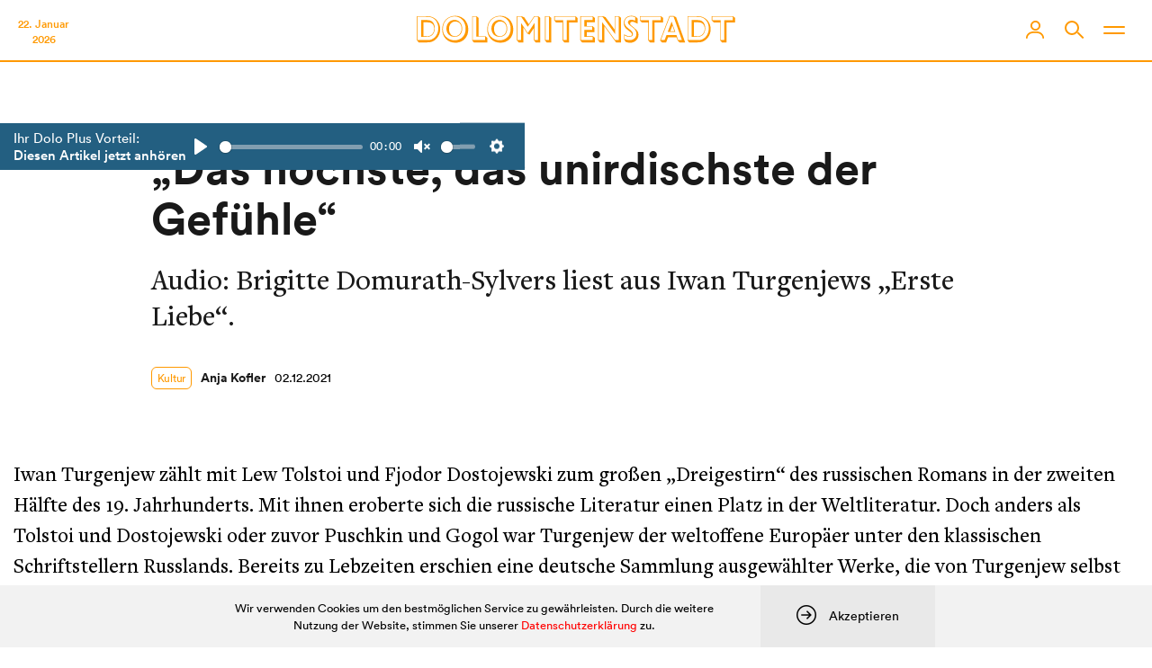

--- FILE ---
content_type: text/html; charset=UTF-8
request_url: https://www.dolomitenstadt.at/2021/12/02/das-hoechste-das-unirdischste-der-gefuehle/
body_size: 84675
content:
<!doctype html>
<html lang="de">
<head>
	<meta charset="utf-8">
	<meta http-equiv="X-UA-Compatible" content="IE=edge">
	<title>„Das höchste, das unirdischste der Gefühle“ | dolomitenstadt</title>
	<meta name="viewport" content="width=device-width,initial-scale=1">

	
	<link rel="stylesheet" href="https://assets.dolomitenstadt.at/wp-content/themes/dolomitenstadt-2021/assets/css/styles.min.css?v=1764616813">
	<script src="https://assets.dolomitenstadt.at/wp-content/themes/dolomitenstadt-2021/assets/js/modernizr.min.js?v=1764616813"></script>


	<meta http-equiv="cleartype" content="on">

	<!-- WebApp Settings -->
	<meta name="apple-mobile-web-app-status-bar-style" content="default">
	<meta name="mobile-web-app-capable" content="yes">
	<meta name="apple-mobile-web-app-capable" content="yes">
	<meta name="format-detection" content="telephone=no">

	<!-- Windows Tiles -->
	<meta name="application-name" content="Dolomitenstadt.at"/>
	<meta name="msapplication-TileColor" content="#ffffff"/>
	<meta name="msapplication-square70x70logo" content="https://assets.dolomitenstadt.at/wp-content/themes/dolomitenstadt-2021/assets/img/windows/windows-tiny.png?v=1764616813"/>
	<meta name="msapplication-square150x150logo" content="https://assets.dolomitenstadt.at/wp-content/themes/dolomitenstadt-2021/assets/img/windows/windows-square.png?v=1764616813"/>
	<meta name="msapplication-wide310x150logo" content="https://assets.dolomitenstadt.at/wp-content/themes/dolomitenstadt-2021/assets/img/windows/windows-wide.png?v=1764616813"/>
	<meta name="msapplication-square310x310logo" content="https://assets.dolomitenstadt.at/wp-content/themes/dolomitenstadt-2021/assets/img/windows/windows-large.png?v=1764616813"/>
	<meta name="msapplication-starturl" content='https://www.dolomitenstadt.at'/>
	<meta name="msapplication-tooltip" content='Dolomitenstadt.at'/>

	<!-- WebApp Icons -->
	<link rel="apple-touch-icon-precomposed" sizes="180x180" 	href="https://assets.dolomitenstadt.at/wp-content/themes/dolomitenstadt-2021/assets/img/apple/apple-touch-icon-180.png?v=1764616813">
	<link rel="apple-touch-icon-precomposed" sizes="152x152" 	href="https://assets.dolomitenstadt.at/wp-content/themes/dolomitenstadt-2021/assets/img/apple/apple-touch-icon-152.png?v=1764616813">
	<link rel="apple-touch-icon-precomposed" sizes="144x144" 	href="https://assets.dolomitenstadt.at/wp-content/themes/dolomitenstadt-2021/assets/img/apple/apple-touch-icon-144.png?v=1764616813">
	<link rel="apple-touch-icon-precomposed" sizes="120x120" 	href="https://assets.dolomitenstadt.at/wp-content/themes/dolomitenstadt-2021/assets/img/apple/apple-touch-icon-120.png?v=1764616813">
	<link rel="apple-touch-icon-precomposed" sizes="114x114" 	href="https://assets.dolomitenstadt.at/wp-content/themes/dolomitenstadt-2021/assets/img/apple/apple-touch-icon-114.png?v=1764616813">
	<link rel="apple-touch-icon-precomposed" sizes="76x76"   	href="https://assets.dolomitenstadt.at/wp-content/themes/dolomitenstadt-2021/assets/img/apple/apple-touch-icon-76.png?v=1764616813">
	<link rel="apple-touch-icon-precomposed" sizes="72x72"   	href="https://assets.dolomitenstadt.at/wp-content/themes/dolomitenstadt-2021/assets/img/apple/apple-touch-icon-72.png?v=1764616813">
	<link rel="apple-touch-icon-precomposed"					href="https://assets.dolomitenstadt.at/wp-content/themes/dolomitenstadt-2021/assets/img/apple/apple-touch-icon-57.png?v=1764616813">

	
	<!-- Open Graph Tags -->
	<meta property="og:image"             	content="https://assets.dolomitenstadt.at/wp-content/uploads/2021/12/iwan-turgenjew-c-martin-hirsch-680x460.jpg" />
	<meta property="og:site_name"         	content="Dolomitenstadt" />
	<meta property="og:locale"          	content="de_DE" />

	<link rel="stylesheet" href="https://use.typekit.net/efp0tqa.css">

	<meta name='robots' content='max-image-preview:large' />
	<style>img:is([sizes="auto" i], [sizes^="auto," i]) { contain-intrinsic-size: 3000px 1500px }</style>
	<link rel='stylesheet' id='editorskit-frontend-css' href='https://www.dolomitenstadt.at/wp-content/plugins/block-options/build/style.build.css?ver=new' type='text/css' media='all' />
<style id='classic-theme-styles-inline-css' type='text/css'>
/*! This file is auto-generated */
.wp-block-button__link{color:#fff;background-color:#32373c;border-radius:9999px;box-shadow:none;text-decoration:none;padding:calc(.667em + 2px) calc(1.333em + 2px);font-size:1.125em}.wp-block-file__button{background:#32373c;color:#fff;text-decoration:none}
</style>
<style id='global-styles-inline-css' type='text/css'>
:root{--wp--preset--aspect-ratio--square: 1;--wp--preset--aspect-ratio--4-3: 4/3;--wp--preset--aspect-ratio--3-4: 3/4;--wp--preset--aspect-ratio--3-2: 3/2;--wp--preset--aspect-ratio--2-3: 2/3;--wp--preset--aspect-ratio--16-9: 16/9;--wp--preset--aspect-ratio--9-16: 9/16;--wp--preset--color--black: #000;--wp--preset--color--cyan-bluish-gray: #abb8c3;--wp--preset--color--white: #fff;--wp--preset--color--pale-pink: #f78da7;--wp--preset--color--vivid-red: #cf2e2e;--wp--preset--color--luminous-vivid-orange: #ff6900;--wp--preset--color--luminous-vivid-amber: #fcb900;--wp--preset--color--light-green-cyan: #7bdcb5;--wp--preset--color--vivid-green-cyan: #00d084;--wp--preset--color--pale-cyan-blue: #8ed1fc;--wp--preset--color--vivid-cyan-blue: #0693e3;--wp--preset--color--vivid-purple: #9b51e0;--wp--preset--color--dolomitenstadt: red;--wp--preset--color--kleine-hexe: red;--wp--preset--color--chronik: #09f;--wp--preset--color--dolo-music: #f90;--wp--preset--color--kultur-szene: #f90;--wp--preset--color--lifestyle: #f90;--wp--preset--color--kunst: #f90;--wp--preset--color--sport: #0c3;--wp--preset--color--mein-job: #639;--wp--preset--color--politik-wirtschaft: #639;--wp--preset--color--wirtschaft: #639;--wp--preset--color--cityguide: #069;--wp--preset--color--lienz-entdecken: #f90;--wp--preset--color--meisterwerke: #f90;--wp--preset--color--stellenanzeigen: #828282;--wp--preset--color--todesanzeigen: #1f1f1f;--wp--preset--color--podcast: #ed8c61;--wp--preset--color--podcaster: #ed8c61;--wp--preset--color--umwelt: #0a8c38;--wp--preset--color--dolo-plus: #235f81;--wp--preset--color--profil: #235f81;--wp--preset--color--profil-sec: #40d9b6;--wp--preset--color--profil-light: #e9fffa;--wp--preset--color--profil-dark: #234c62;--wp--preset--color--yellow: #feea38;--wp--preset--color--salmon: #ed8c61;--wp--preset--color--iseljahr-2025: #09f;--wp--preset--gradient--vivid-cyan-blue-to-vivid-purple: linear-gradient(135deg,rgba(6,147,227,1) 0%,rgb(155,81,224) 100%);--wp--preset--gradient--light-green-cyan-to-vivid-green-cyan: linear-gradient(135deg,rgb(122,220,180) 0%,rgb(0,208,130) 100%);--wp--preset--gradient--luminous-vivid-amber-to-luminous-vivid-orange: linear-gradient(135deg,rgba(252,185,0,1) 0%,rgba(255,105,0,1) 100%);--wp--preset--gradient--luminous-vivid-orange-to-vivid-red: linear-gradient(135deg,rgba(255,105,0,1) 0%,rgb(207,46,46) 100%);--wp--preset--gradient--very-light-gray-to-cyan-bluish-gray: linear-gradient(135deg,rgb(238,238,238) 0%,rgb(169,184,195) 100%);--wp--preset--gradient--cool-to-warm-spectrum: linear-gradient(135deg,rgb(74,234,220) 0%,rgb(151,120,209) 20%,rgb(207,42,186) 40%,rgb(238,44,130) 60%,rgb(251,105,98) 80%,rgb(254,248,76) 100%);--wp--preset--gradient--blush-light-purple: linear-gradient(135deg,rgb(255,206,236) 0%,rgb(152,150,240) 100%);--wp--preset--gradient--blush-bordeaux: linear-gradient(135deg,rgb(254,205,165) 0%,rgb(254,45,45) 50%,rgb(107,0,62) 100%);--wp--preset--gradient--luminous-dusk: linear-gradient(135deg,rgb(255,203,112) 0%,rgb(199,81,192) 50%,rgb(65,88,208) 100%);--wp--preset--gradient--pale-ocean: linear-gradient(135deg,rgb(255,245,203) 0%,rgb(182,227,212) 50%,rgb(51,167,181) 100%);--wp--preset--gradient--electric-grass: linear-gradient(135deg,rgb(202,248,128) 0%,rgb(113,206,126) 100%);--wp--preset--gradient--midnight: linear-gradient(135deg,rgb(2,3,129) 0%,rgb(40,116,252) 100%);--wp--preset--font-size--small: 13px;--wp--preset--font-size--medium: 20px;--wp--preset--font-size--large: 36px;--wp--preset--font-size--x-large: 42px;--wp--preset--spacing--20: 0.44rem;--wp--preset--spacing--30: 0.67rem;--wp--preset--spacing--40: 1rem;--wp--preset--spacing--50: 1.5rem;--wp--preset--spacing--60: 2.25rem;--wp--preset--spacing--70: 3.38rem;--wp--preset--spacing--80: 5.06rem;--wp--preset--shadow--natural: 6px 6px 9px rgba(0, 0, 0, 0.2);--wp--preset--shadow--deep: 12px 12px 50px rgba(0, 0, 0, 0.4);--wp--preset--shadow--sharp: 6px 6px 0px rgba(0, 0, 0, 0.2);--wp--preset--shadow--outlined: 6px 6px 0px -3px rgba(255, 255, 255, 1), 6px 6px rgba(0, 0, 0, 1);--wp--preset--shadow--crisp: 6px 6px 0px rgba(0, 0, 0, 1);}:where(.is-layout-flex){gap: 0.5em;}:where(.is-layout-grid){gap: 0.5em;}body .is-layout-flex{display: flex;}.is-layout-flex{flex-wrap: wrap;align-items: center;}.is-layout-flex > :is(*, div){margin: 0;}body .is-layout-grid{display: grid;}.is-layout-grid > :is(*, div){margin: 0;}:where(.wp-block-columns.is-layout-flex){gap: 2em;}:where(.wp-block-columns.is-layout-grid){gap: 2em;}:where(.wp-block-post-template.is-layout-flex){gap: 1.25em;}:where(.wp-block-post-template.is-layout-grid){gap: 1.25em;}.has-black-color{color: var(--wp--preset--color--black) !important;}.has-cyan-bluish-gray-color{color: var(--wp--preset--color--cyan-bluish-gray) !important;}.has-white-color{color: var(--wp--preset--color--white) !important;}.has-pale-pink-color{color: var(--wp--preset--color--pale-pink) !important;}.has-vivid-red-color{color: var(--wp--preset--color--vivid-red) !important;}.has-luminous-vivid-orange-color{color: var(--wp--preset--color--luminous-vivid-orange) !important;}.has-luminous-vivid-amber-color{color: var(--wp--preset--color--luminous-vivid-amber) !important;}.has-light-green-cyan-color{color: var(--wp--preset--color--light-green-cyan) !important;}.has-vivid-green-cyan-color{color: var(--wp--preset--color--vivid-green-cyan) !important;}.has-pale-cyan-blue-color{color: var(--wp--preset--color--pale-cyan-blue) !important;}.has-vivid-cyan-blue-color{color: var(--wp--preset--color--vivid-cyan-blue) !important;}.has-vivid-purple-color{color: var(--wp--preset--color--vivid-purple) !important;}.has-black-background-color{background-color: var(--wp--preset--color--black) !important;}.has-cyan-bluish-gray-background-color{background-color: var(--wp--preset--color--cyan-bluish-gray) !important;}.has-white-background-color{background-color: var(--wp--preset--color--white) !important;}.has-pale-pink-background-color{background-color: var(--wp--preset--color--pale-pink) !important;}.has-vivid-red-background-color{background-color: var(--wp--preset--color--vivid-red) !important;}.has-luminous-vivid-orange-background-color{background-color: var(--wp--preset--color--luminous-vivid-orange) !important;}.has-luminous-vivid-amber-background-color{background-color: var(--wp--preset--color--luminous-vivid-amber) !important;}.has-light-green-cyan-background-color{background-color: var(--wp--preset--color--light-green-cyan) !important;}.has-vivid-green-cyan-background-color{background-color: var(--wp--preset--color--vivid-green-cyan) !important;}.has-pale-cyan-blue-background-color{background-color: var(--wp--preset--color--pale-cyan-blue) !important;}.has-vivid-cyan-blue-background-color{background-color: var(--wp--preset--color--vivid-cyan-blue) !important;}.has-vivid-purple-background-color{background-color: var(--wp--preset--color--vivid-purple) !important;}.has-black-border-color{border-color: var(--wp--preset--color--black) !important;}.has-cyan-bluish-gray-border-color{border-color: var(--wp--preset--color--cyan-bluish-gray) !important;}.has-white-border-color{border-color: var(--wp--preset--color--white) !important;}.has-pale-pink-border-color{border-color: var(--wp--preset--color--pale-pink) !important;}.has-vivid-red-border-color{border-color: var(--wp--preset--color--vivid-red) !important;}.has-luminous-vivid-orange-border-color{border-color: var(--wp--preset--color--luminous-vivid-orange) !important;}.has-luminous-vivid-amber-border-color{border-color: var(--wp--preset--color--luminous-vivid-amber) !important;}.has-light-green-cyan-border-color{border-color: var(--wp--preset--color--light-green-cyan) !important;}.has-vivid-green-cyan-border-color{border-color: var(--wp--preset--color--vivid-green-cyan) !important;}.has-pale-cyan-blue-border-color{border-color: var(--wp--preset--color--pale-cyan-blue) !important;}.has-vivid-cyan-blue-border-color{border-color: var(--wp--preset--color--vivid-cyan-blue) !important;}.has-vivid-purple-border-color{border-color: var(--wp--preset--color--vivid-purple) !important;}.has-vivid-cyan-blue-to-vivid-purple-gradient-background{background: var(--wp--preset--gradient--vivid-cyan-blue-to-vivid-purple) !important;}.has-light-green-cyan-to-vivid-green-cyan-gradient-background{background: var(--wp--preset--gradient--light-green-cyan-to-vivid-green-cyan) !important;}.has-luminous-vivid-amber-to-luminous-vivid-orange-gradient-background{background: var(--wp--preset--gradient--luminous-vivid-amber-to-luminous-vivid-orange) !important;}.has-luminous-vivid-orange-to-vivid-red-gradient-background{background: var(--wp--preset--gradient--luminous-vivid-orange-to-vivid-red) !important;}.has-very-light-gray-to-cyan-bluish-gray-gradient-background{background: var(--wp--preset--gradient--very-light-gray-to-cyan-bluish-gray) !important;}.has-cool-to-warm-spectrum-gradient-background{background: var(--wp--preset--gradient--cool-to-warm-spectrum) !important;}.has-blush-light-purple-gradient-background{background: var(--wp--preset--gradient--blush-light-purple) !important;}.has-blush-bordeaux-gradient-background{background: var(--wp--preset--gradient--blush-bordeaux) !important;}.has-luminous-dusk-gradient-background{background: var(--wp--preset--gradient--luminous-dusk) !important;}.has-pale-ocean-gradient-background{background: var(--wp--preset--gradient--pale-ocean) !important;}.has-electric-grass-gradient-background{background: var(--wp--preset--gradient--electric-grass) !important;}.has-midnight-gradient-background{background: var(--wp--preset--gradient--midnight) !important;}.has-small-font-size{font-size: var(--wp--preset--font-size--small) !important;}.has-medium-font-size{font-size: var(--wp--preset--font-size--medium) !important;}.has-large-font-size{font-size: var(--wp--preset--font-size--large) !important;}.has-x-large-font-size{font-size: var(--wp--preset--font-size--x-large) !important;}
:where(.wp-block-post-template.is-layout-flex){gap: 1.25em;}:where(.wp-block-post-template.is-layout-grid){gap: 1.25em;}
:where(.wp-block-columns.is-layout-flex){gap: 2em;}:where(.wp-block-columns.is-layout-grid){gap: 2em;}
:root :where(.wp-block-pullquote){font-size: 1.5em;line-height: 1.6;}
</style>
		<link rel="preconnect" href="//www.googletagmanager.com/">
		<link rel="preconnect" href="//s3.amazonaws.com/">
		<link rel="preconnect" href="//play.ht/">
		<link rel="preconnect" href="//static.play.ht/">
		<link rel="preconnect" href="//a.play.ht/">
		<link rel="preconnect" href="//media.play.ht/">
		<link rel="dns-prefetch" href="//www.googletagmanager.com/">
		<link rel="dns-prefetch" href="//s3.amazonaws.com/">
		<link rel="dns-prefetch" href="//play.ht/">
		<link rel="dns-prefetch" href="//static.play.ht/">
		<link rel="dns-prefetch" href="//a.play.ht/">
		<link rel="dns-prefetch" href="//media.play.ht/">
		<!-- SEO meta tags powered by SmartCrawl https://wpmudev.com/project/smartcrawl-wordpress-seo/ -->
<meta name="description" content="Audio: Brigitte Domurath-Sylvers liest aus Iwan Turgenjews „Erste Liebe“.Iwan Turgenjew zählt mit Lew Tolstoi und Fjodor Dostojewski zum großen „Dreigestirn ..." />
<script type="application/ld+json">{"@context":"https:\/\/schema.org","@graph":[{"@type":"Organization","@id":"https:\/\/www.dolomitenstadt.at\/#schema-publishing-organization","url":"https:\/\/www.dolomitenstadt.at","name":"dolomitenstadt"},{"@type":"WebSite","@id":"https:\/\/www.dolomitenstadt.at\/#schema-website","url":"https:\/\/www.dolomitenstadt.at","name":"dolomitenstadt","encoding":"UTF-8","potentialAction":{"@type":"SearchAction","target":"https:\/\/www.dolomitenstadt.at\/search\/{search_term_string}\/","query-input":"required name=search_term_string"}},{"@type":"BreadcrumbList","@id":"https:\/\/www.dolomitenstadt.at\/2021\/12\/02\/das-hoechste-das-unirdischste-der-gefuehle?page&year=2021&monthnum=12&day=02&name=das-hoechste-das-unirdischste-der-gefuehle\/#breadcrumb","itemListElement":[{"@type":"ListItem","position":1,"name":"Home","item":"https:\/\/www.dolomitenstadt.at"},{"@type":"ListItem","position":2,"name":"Kultur","item":"https:\/\/www.dolomitenstadt.at\/category\/kultur-szene\/"},{"@type":"ListItem","position":3,"name":"\u201eDas h\u00f6chste, das unirdischste der Gef\u00fchle\u201c"}]},{"@type":"Person","@id":"https:\/\/www.dolomitenstadt.at\/author\/anja-kofler\/#schema-author","name":"Anja Kofler","url":"https:\/\/www.dolomitenstadt.at\/author\/anja-kofler\/","description":"Anja Kofler leitet die Lienzer Stadtb\u00fccherei und arbeitet als freie Journalistin f\u00fcr dolomitenstadt.at. Zu unserem Podcast steuert sie regelm\u00e4\u00dfig unterhaltsame Interviews und Audiobeitr\u00e4ge \u00fcber die Abenteuerlust und das Lesen bei."},{"@type":"WebPage","@id":"https:\/\/www.dolomitenstadt.at\/2021\/12\/02\/das-hoechste-das-unirdischste-der-gefuehle\/#schema-webpage","isPartOf":{"@id":"https:\/\/www.dolomitenstadt.at\/#schema-website"},"publisher":{"@id":"https:\/\/www.dolomitenstadt.at\/#schema-publishing-organization"},"url":"https:\/\/www.dolomitenstadt.at\/2021\/12\/02\/das-hoechste-das-unirdischste-der-gefuehle\/","hasPart":[{"@type":"SiteNavigationElement","@id":"https:\/\/www.dolomitenstadt.at\/2021\/12\/02\/das-hoechste-das-unirdischste-der-gefuehle\/#schema-nav-element-48163","name":"","url":"https:\/\/www.dolomitenstadt.at\/category\/chronik\/"},{"@type":"SiteNavigationElement","@id":"https:\/\/www.dolomitenstadt.at\/2021\/12\/02\/das-hoechste-das-unirdischste-der-gefuehle\/#schema-nav-element-48166","name":"","url":"https:\/\/www.dolomitenstadt.at\/category\/politik-wirtschaft\/"},{"@type":"SiteNavigationElement","@id":"https:\/\/www.dolomitenstadt.at\/2021\/12\/02\/das-hoechste-das-unirdischste-der-gefuehle\/#schema-nav-element-48162","name":"","url":"https:\/\/www.dolomitenstadt.at\/category\/kultur-szene\/"},{"@type":"SiteNavigationElement","@id":"https:\/\/www.dolomitenstadt.at\/2021\/12\/02\/das-hoechste-das-unirdischste-der-gefuehle\/#schema-nav-element-48165","name":"","url":"https:\/\/www.dolomitenstadt.at\/category\/sport\/"},{"@type":"SiteNavigationElement","@id":"https:\/\/www.dolomitenstadt.at\/2021\/12\/02\/das-hoechste-das-unirdischste-der-gefuehle\/#schema-nav-element-98506","name":"Veranstaltungen","url":"https:\/\/www.dolomitenstadt.at\/veranstaltungen"},{"@type":"SiteNavigationElement","@id":"https:\/\/www.dolomitenstadt.at\/2021\/12\/02\/das-hoechste-das-unirdischste-der-gefuehle\/#schema-nav-element-98504","name":"Verstorbene","url":"https:\/\/www.dolomitenstadt.at\/todesanzeigen"}]},{"@type":"NewsArticle","mainEntityOfPage":{"@id":"https:\/\/www.dolomitenstadt.at\/2021\/12\/02\/das-hoechste-das-unirdischste-der-gefuehle\/#schema-webpage"},"author":{"@id":"https:\/\/www.dolomitenstadt.at\/author\/anja-kofler\/#schema-author"},"publisher":{"@id":"https:\/\/www.dolomitenstadt.at\/#schema-publishing-organization"},"dateModified":"2021-12-09T14:53:17","datePublished":"2021-12-02T18:21:13","headline":"\u201eDas h\u00f6chste, das unirdischste der Gef\u00fchle\u201c | dolomitenstadt","description":"Audio: Brigitte Domurath-Sylvers liest aus\u00a0Iwan Turgenjews \u201eErste Liebe\u201c.Iwan Turgenjew z\u00e4hlt mit Lew Tolstoi und Fjodor Dostojewski zum gro\u00dfen \u201eDreigestirn ...","name":"\u201eDas h\u00f6chste, das unirdischste der Gef\u00fchle\u201c"}]}</script>
<meta property="og:type" content="article" />
<meta property="og:url" content="https://www.dolomitenstadt.at/2021/12/02/das-hoechste-das-unirdischste-der-gefuehle/" />
<meta property="og:title" content="„Das höchste, das unirdischste der Gefühle“ | dolomitenstadt" />
<meta property="og:description" content="Audio: Brigitte Domurath-Sylvers liest aus Iwan Turgenjews „Erste Liebe“.Iwan Turgenjew zählt mit Lew Tolstoi und Fjodor Dostojewski zum großen „Dreigestirn ..." />
<meta property="og:image" content="https://assets.dolomitenstadt.at/wp-content/uploads/2021/12/iwan-turgenjew-c-martin-hirsch.jpg" />
<meta property="og:image:width" content="1400" />
<meta property="og:image:height" content="935" />
<meta property="article:published_time" content="2021-12-02T18:21:13" />
<meta property="article:author" content="Anja Kofler" />
<meta name="twitter:card" content="summary_large_image" />
<meta name="twitter:title" content="„Das höchste, das unirdischste der Gefühle“ | dolomitenstadt" />
<meta name="twitter:description" content="Audio: Brigitte Domurath-Sylvers liest aus Iwan Turgenjews „Erste Liebe“.Iwan Turgenjew zählt mit Lew Tolstoi und Fjodor Dostojewski zum großen „Dreigestirn ..." />
<meta name="twitter:image" content="https://assets.dolomitenstadt.at/wp-content/uploads/2021/12/iwan-turgenjew-c-martin-hirsch.jpg" />
<!-- /SEO -->

	
	<meta name="google-adsense-account" content="ca-pub-9142516361043799">
	<script async="async" src='https://www.googletagservices.com/tag/js/gpt.js'></script>
	<script async src="https://pagead2.googlesyndication.com/pagead/js/adsbygoogle.js?client=ca-pub-9142516361043799" crossorigin="anonymous"></script>

</head>
<body class="post-template-default single single-post postid-479315 single-format-standard">

					
			<!-- Google tag (gtag.js) -->
			<script async src="https://www.googletagmanager.com/gtag/js?id=G-YH8J3SR070&aip=1"></script>
			<script>
				window.dataLayer = window.dataLayer || [];
				function gtag(){dataLayer.push(arguments);}
				gtag('js', new Date());

				gtag('config', 'G-YH8J3SR070', { 'anonymize_ip': true });
			</script>

			
	

<div class="header_container navigation navigation--kultur-szene grid-12 no-gutter">

	<div class="nav_bar">

		<div class="nav_bar__left">

			<div class="navigation__date">
    22. Januar    <br>
    2026</div>
		</div>

		<div class="nav_bar__center">

			<div class="navigation__logo clearfix">
				<a href="https://www.dolomitenstadt.at" class="header--logo">
					<div class="dolo-icon icon-dolomitenstadt"><svg width="410" height="36" viewBox="0 0 410 36" fill="none" xmlns="http://www.w3.org/2000/svg">
<path d="M5.61165 6.2H12.2717C15.0167 6.2 16.2767 6.515 16.8167 6.65C21.9917 7.955 23.2517 13.58 23.2517 16.73C23.2517 21.365 21.2717 24.425 19.5167 25.865C17.5817 27.485 15.4667 27.755 11.7767 27.755H5.61165V6.2ZM13.3517 9.125H8.53665V26.99H11.7767C12.7217 26.99 15.9617 27.125 17.9867 25.955C19.2917 25.19 22.4867 22.535 22.4867 17.18C22.4867 15.155 21.8567 11.78 18.9767 10.16C17.3567 9.26 15.7817 9.125 13.3517 9.125ZM0.346654 1.115H11.3717C15.3317 1.115 17.1767 1.43 18.5717 1.835C24.7367 3.635 30.1817 9.485 30.1817 17.945C30.1817 26 25.3217 31.58 20.4167 33.785C18.8867 34.46 16.9067 35 13.0817 35H2.50665L0.346654 32.435V1.115ZM11.5967 1.88H1.11165V32.075H12.4517C16.2317 32.075 17.6267 31.805 19.3817 31.04C25.4117 28.43 27.7517 22.04 27.7517 16.64C27.7517 10.205 24.3317 4.445 18.6617 2.69C16.8617 2.15 14.3867 1.88 11.5967 1.88ZM38.1922 17.135C38.1922 9.845 43.6822 5.93 48.5872 5.93C53.5372 5.93 58.5322 10.07 58.5322 17.135C58.5322 23.165 55.0672 27.8 48.7222 27.8C42.1972 27.8 38.1922 23.165 38.1922 17.135ZM41.5672 17.495C41.5672 25.46 46.7422 27.035 49.2172 27.035C52.9522 27.035 57.6772 23.93 57.6772 17.36C57.6772 10.655 53.4922 8.09 49.8022 8.09C46.4272 8.09 41.5672 10.16 41.5672 17.495ZM32.7922 18.215C32.7922 7.1 40.4422 0.664999 49.4872 0.664999C58.6672 0.664999 66.3172 7.325 66.3172 18.395C66.3172 28.61 59.3422 35.45 49.7122 35.45C39.6772 35.45 32.7922 27.98 32.7922 18.215ZM33.6472 17.585C33.6472 21.275 34.4122 24.38 37.4272 27.53C40.6672 30.905 44.8522 32.345 48.7672 32.345C55.3372 32.345 62.9422 27.935 62.9422 17.315C62.9422 7.73 56.2822 1.43 48.6772 1.43C41.9722 1.43 33.6472 6.695 33.6472 17.585ZM71.3476 1.115H76.8376L79.4926 3.275V26.855H88.2226L90.8326 29.105V35H73.4176L71.3476 32.39V1.115ZM76.5676 1.88H72.1126V32.075H87.9076V27.62H76.5676V1.88ZM96.1318 17.135C96.1318 9.845 101.622 5.93 106.527 5.93C111.477 5.93 116.472 10.07 116.472 17.135C116.472 23.165 113.007 27.8 106.662 27.8C100.137 27.8 96.1318 23.165 96.1318 17.135ZM99.5068 17.495C99.5068 25.46 104.682 27.035 107.157 27.035C110.892 27.035 115.617 23.93 115.617 17.36C115.617 10.655 111.432 8.09 107.742 8.09C104.367 8.09 99.5068 10.16 99.5068 17.495ZM90.7318 18.215C90.7318 7.1 98.3818 0.664999 107.427 0.664999C116.607 0.664999 124.257 7.325 124.257 18.395C124.257 28.61 117.282 35.45 107.652 35.45C97.6168 35.45 90.7318 27.98 90.7318 18.215ZM91.5868 17.585C91.5868 21.275 92.3518 24.38 95.3668 27.53C98.6068 30.905 102.792 32.345 106.707 32.345C113.277 32.345 120.882 27.935 120.882 17.315C120.882 7.73 114.222 1.43 106.617 1.43C99.9118 1.43 91.5868 6.695 91.5868 17.585ZM128.972 1.115H134.417L138.377 2.555L144.272 11.51L151.202 1.115H156.287L159.032 3.365V35H153.002L150.887 32.39V16.28L145.127 25.01L142.562 23.795L137.117 15.515V35H131.177L128.972 32.39V1.115ZM134.417 1.79H129.737V32.075H134.192V9.755L142.922 22.94L151.652 9.89V32.075H156.107V1.79H151.607L142.922 14.795L134.417 1.79ZM165.007 1.115H170.497L173.107 3.32V35H167.122L165.007 32.39V1.115ZM170.182 1.88H165.772V32.075H170.182V1.88ZM176.933 1.115H204.293L206.993 3.455V9.215H195.968V35H189.983L187.733 32.39V9.215H179.363L176.933 6.65V1.115ZM204.068 1.88H177.698V6.29H188.498V32.075H193.043V6.29H204.068V1.88ZM210.594 1.115H226.434L229.224 3.365V9.125H218.829V13.895H226.074L228.684 16.1V21.905H218.829V26.99H226.839L229.404 29.195V35H212.709L210.594 32.39V1.115ZM226.299 1.88H211.359V32.075H226.479V27.755H215.814V18.98H225.759V14.66H215.814V6.2H226.299V1.88ZM233.343 1.115H239.688L243.108 2.465L254.718 18.485V1.115H260.388L262.953 3.23V35H256.518L241.578 14.21V35H235.683L233.343 32.3V1.115ZM239.058 1.835H234.108V32.075H238.608V8.855L255.483 32.075H259.983V1.835H255.483V24.425L239.058 1.835ZM284.228 4.04V10.835C283.688 10.61 283.328 10.43 279.908 8.855C279.098 8.495 278.288 8.405 277.703 8.405C276.443 8.405 274.643 8.9 274.643 10.745C274.643 12.05 275.633 12.635 278.423 15.02C283.328 19.25 285.443 20.87 285.443 25.28C285.443 30.905 280.898 35.45 274.958 35.45C272.393 35.45 270.503 34.91 268.928 34.46L266.858 31.04V24.425C268.028 25.19 270.683 27.035 273.878 27.035C276.083 27.035 277.118 26 277.118 24.74C277.118 23.12 275.318 21.815 273.383 20.33C268.613 16.685 266.588 14.885 266.588 9.755C266.588 4.4 270.458 0.664999 276.083 0.664999C277.343 0.664999 279.503 0.889999 281.753 1.835L284.228 4.04ZM281.258 7.055V2.51C280.178 2.105 278.513 1.43 276.128 1.43C271.268 1.43 267.578 4.445 267.578 9.08C267.578 11.87 268.703 14.075 273.383 17.675C275.723 19.475 278.288 21.455 278.288 24.335C278.288 25.28 277.793 27.8 273.833 27.8C270.953 27.8 269.018 26.765 267.623 25.955V30.59C268.748 31.085 271.178 32.075 274.238 32.075C279.413 32.075 282.788 28.34 282.788 23.975C282.788 20.06 280.403 17.585 277.478 15.335C273.383 12.185 271.853 11.015 271.853 9.035C271.853 7.82 273.023 5.75 276.083 5.75C278.378 5.75 280.223 6.56 281.258 7.055ZM287.143 1.115H314.503L317.203 3.455V9.215H306.178V35H300.193L297.943 32.39V9.215H289.573L287.143 6.65V1.115ZM314.278 1.88H287.908V6.29H298.708V32.075H303.253V6.29H314.278V1.88ZM328.126 8.225L332.806 21.455H323.041L328.126 8.225ZM331.681 20.69L329.116 13.265L326.371 20.69H331.681ZM325.246 0.889999H330.826L333.886 2.465L345.496 35H338.386L336.046 32.93L334.426 28.43H323.491L321.061 35H315.751L313.231 32.48L325.246 0.889999ZM330.601 1.655H325.786L314.221 32.075H319.036L321.466 25.64H334.336L336.541 32.075H341.311L330.601 1.655ZM353.777 6.2H360.437C363.182 6.2 364.442 6.515 364.982 6.65C370.157 7.955 371.417 13.58 371.417 16.73C371.417 21.365 369.437 24.425 367.682 25.865C365.747 27.485 363.632 27.755 359.942 27.755H353.777V6.2ZM361.517 9.125H356.702V26.99H359.942C360.887 26.99 364.127 27.125 366.152 25.955C367.457 25.19 370.652 22.535 370.652 17.18C370.652 15.155 370.022 11.78 367.142 10.16C365.522 9.26 363.947 9.125 361.517 9.125ZM348.512 1.115H359.537C363.497 1.115 365.342 1.43 366.737 1.835C372.902 3.635 378.347 9.485 378.347 17.945C378.347 26 373.487 31.58 368.582 33.785C367.052 34.46 365.072 35 361.247 35H350.672L348.512 32.435V1.115ZM359.762 1.88H349.277V32.075H360.617C364.397 32.075 365.792 31.805 367.547 31.04C373.577 28.43 375.917 22.04 375.917 16.64C375.917 10.205 372.497 4.445 366.827 2.69C365.027 2.15 362.552 1.88 359.762 1.88ZM379.787 1.115H407.147L409.847 3.455V9.215H398.822V35H392.837L390.587 32.39V9.215H382.217L379.787 6.65V1.115ZM406.922 1.88H380.552V6.29H391.352V32.075H395.897V6.29H406.922V1.88Z" fill="red"/>
</svg>
</div>				</a>
			</div>

		</div>

		<div class="nav_bar__right">

			<div class="navigation__profile">
				<a href="https://www.dolomitenstadt.at/profil/" class="nav_trigger" id="navigation__profile__trigger">
					<div class="user-status-avatar"></div>
					<div class="dolo-icon icon-user"><svg width="20" height="20" viewBox="0 0 20 20" fill="none" xmlns="http://www.w3.org/2000/svg">
<path fill-rule="evenodd" clip-rule="evenodd" d="M10.5 1.83333C12.5167 1.83333 14.1667 3.48333 14.1667 5.5C14.1667 7.51667 12.5167 9.16667 10.5 9.16667C8.48333 9.16667 6.83333 7.51667 6.83333 5.5C6.83333 3.48333 8.48333 1.83333 10.5 1.83333ZM10.5 11C13.5479 11 16 8.54792 16 5.5C16 2.45208 13.5479 0 10.5 0C7.45208 0 5 2.45208 5 5.5C5 8.54792 7.45208 11 10.5 11Z" fill="#828282"/>
<path fill-rule="evenodd" clip-rule="evenodd" d="M11.8222 12H8.17778C3.66667 12 0 15.1771 0 19.0857C0 19.5886 0.4 20 0.888889 20C1.37778 20 1.77778 19.5886 1.77778 19.0857C1.77778 16.1829 4.64444 13.8286 8.17778 13.8286H11.8222C15.3553 13.8286 18.2222 16.1829 18.2222 19.0857C18.2222 19.5886 18.6222 20 19.1111 20C19.6 20 20 19.5886 20 19.0857C20 15.1771 16.3333 12 11.8222 12Z" fill="#828282"/>
</svg></div>					<div class="dolo-icon icon-close"><svg width="19" height="19" viewBox="0 0 19 19" fill="none" xmlns="http://www.w3.org/2000/svg">
<path d="M17.4283 1.57166L1.57139 17.4285" stroke="#FF0000" stroke-width="2" stroke-linecap="round" stroke-linejoin="round"/>
<path d="M1.57142 1.57162L17.4283 17.4285" stroke="#FF0000" stroke-width="2" stroke-linecap="round" stroke-linejoin="round"/>
</svg>
</div>				</a>
			</div>

			<div class="navigation__search">
				<div class="search-button nav_trigger" id="navigation__search__trigger">
					<div class="search-icon">
					</div>
				</div>
			</div>

			<div class="navigation__subnav">
				<div class="burger_btn nav_trigger">
					<div class="icon not-active">
						<span></span>
						<span></span>
						<span></span>
					</div>
				</div>
			</div>

		</div>

	</div><!-- end nav-bar -->



	<div class="grid-12 no-gutter navigation subnav__expand">
		<div class="module__row module__row--canvas">

			<div class="navigation__content grid-12 no-gutter">

				<div class="navigation__col grid-3 grid-mobile-12">

					<div class="title">&nbsp;</div>
					<div class="main_menu"><ul id="menu-news-menu" class="menu"><li id="menu-item-593215" class="menu-item menu-item-type-post_type menu-item-object-page menu-item-home menu-item-has-children menu-item-593215"><a href="https://www.dolomitenstadt.at/">News</a>
<ul class="sub-menu">
	<li id="menu-item-593217" class="menu-item menu-item-type-taxonomy menu-item-object-category menu-item-593217"><a href="https://www.dolomitenstadt.at/category/chronik/">Chronik</a></li>
	<li id="menu-item-593218" class="menu-item menu-item-type-taxonomy menu-item-object-category menu-item-593218"><a href="https://www.dolomitenstadt.at/category/politik-wirtschaft/">Politik</a></li>
	<li id="menu-item-593590" class="menu-item menu-item-type-taxonomy menu-item-object-category menu-item-593590"><a href="https://www.dolomitenstadt.at/category/wirtschaft/">Wirtschaft</a></li>
	<li id="menu-item-593220" class="menu-item menu-item-type-taxonomy menu-item-object-category current-post-ancestor current-menu-parent current-post-parent menu-item-593220"><a href="https://www.dolomitenstadt.at/category/kultur-szene/">Kultur</a></li>
	<li id="menu-item-927440" class="menu-item menu-item-type-taxonomy menu-item-object-category menu-item-927440"><a href="https://www.dolomitenstadt.at/category/kunst/">Kunst</a></li>
	<li id="menu-item-593589" class="menu-item menu-item-type-taxonomy menu-item-object-category menu-item-593589"><a href="https://www.dolomitenstadt.at/category/lifestyle/">Lifestyle</a></li>
	<li id="menu-item-762700" class="menu-item menu-item-type-taxonomy menu-item-object-category menu-item-762700"><a href="https://www.dolomitenstadt.at/category/das-macht-schule/">Das macht Schule</a></li>
	<li id="menu-item-593219" class="menu-item menu-item-type-taxonomy menu-item-object-category menu-item-593219"><a href="https://www.dolomitenstadt.at/category/sport/">Sport</a></li>
	<li id="menu-item-593233" class="menu-item menu-item-type-taxonomy menu-item-object-category menu-item-593233"><a href="https://www.dolomitenstadt.at/category/umwelt/">Umwelt</a></li>
	<li id="menu-item-927439" class="menu-item menu-item-type-taxonomy menu-item-object-category menu-item-927439"><a href="https://www.dolomitenstadt.at/category/science/">Science</a></li>
</ul>
</li>
<li id="menu-item-593223" class="menu-item menu-item-type-custom menu-item-object-custom menu-item-has-children menu-item-593223"><a href="#">Serien &#038; Podcasts</a>
<ul class="sub-menu">
	<li id="menu-item-593227" class="menu-item menu-item-type-taxonomy menu-item-object-category menu-item-593227"><a href="https://www.dolomitenstadt.at/category/podcast/">Dolomitenstadt Podcast</a></li>
	<li id="menu-item-593269" class="menu-item menu-item-type-taxonomy menu-item-object-category menu-item-593269"><a href="https://www.dolomitenstadt.at/category/rudis-randnotiz/">Rudis Randnotiz</a></li>
	<li id="menu-item-844223" class="menu-item menu-item-type-taxonomy menu-item-object-category menu-item-844223"><a href="https://www.dolomitenstadt.at/category/sportlerherz/">Sportlerherz</a></li>
	<li id="menu-item-856847" class="menu-item menu-item-type-taxonomy menu-item-object-category menu-item-856847"><a href="https://www.dolomitenstadt.at/category/jetzt-werds-guat/">Jetzt werd&#8217;s guat</a></li>
	<li id="menu-item-844222" class="menu-item menu-item-type-taxonomy menu-item-object-category menu-item-844222"><a href="https://www.dolomitenstadt.at/category/heimweh-2-0/">Heimweh 2.0</a></li>
	<li id="menu-item-868514" class="menu-item menu-item-type-taxonomy menu-item-object-category menu-item-868514"><a href="https://www.dolomitenstadt.at/category/reden-hilft/">Reden hilft!</a></li>
	<li id="menu-item-868515" class="menu-item menu-item-type-taxonomy menu-item-object-category menu-item-868515"><a href="https://www.dolomitenstadt.at/category/dolo-music/">Dolo Music</a></li>
	<li id="menu-item-634098" class="menu-item menu-item-type-taxonomy menu-item-object-category menu-item-634098"><a href="https://www.dolomitenstadt.at/category/mein-job/">Mein Job</a></li>
	<li id="menu-item-785319" class="menu-item menu-item-type-taxonomy menu-item-object-category menu-item-785319"><a href="https://www.dolomitenstadt.at/category/marlen-ferdi/">Marlen &amp; Ferdi</a></li>
</ul>
</li>
<li id="menu-item-593266" class="menu-item menu-item-type-taxonomy menu-item-object-category menu-item-has-children menu-item-593266"><a href="https://www.dolomitenstadt.at/category/meinung/">Meinung &#038; Analyse</a>
<ul class="sub-menu">
	<li id="menu-item-927442" class="menu-item menu-item-type-taxonomy menu-item-object-category menu-item-927442"><a href="https://www.dolomitenstadt.at/category/kommentar/">Kommentar</a></li>
	<li id="menu-item-927441" class="menu-item menu-item-type-taxonomy menu-item-object-category menu-item-927441"><a href="https://www.dolomitenstadt.at/category/analyse/">Analyse</a></li>
	<li id="menu-item-596851" class="menu-item menu-item-type-taxonomy menu-item-object-category menu-item-596851"><a href="https://www.dolomitenstadt.at/category/meinung/">Leserbriefe</a></li>
</ul>
</li>
</ul></div>				</div>

				<div class="navigation__col grid-3 grid-mobile-12">

					<div class="title">Services</div>
					<div class="menu_container"><ul id="menu-services" class="menu"><li id="menu-item-593239" class="menu-item menu-item-type-post_type menu-item-object-page menu-item-593239"><a href="https://www.dolomitenstadt.at/stellenanzeigen/">Stellenanzeigen</a></li>
<li id="menu-item-593241" class="menu-item menu-item-type-post_type menu-item-object-page menu-item-593241"><a href="https://www.dolomitenstadt.at/veranstaltungen/">Events</a></li>
<li id="menu-item-593244" class="menu-item menu-item-type-post_type menu-item-object-page menu-item-593244"><a href="https://www.dolomitenstadt.at/kinoprogramm/">Kino</a></li>
<li id="menu-item-593238" class="menu-item menu-item-type-post_type menu-item-object-page menu-item-593238"><a href="https://www.dolomitenstadt.at/kleinanzeigen/">Kleinanzeigen</a></li>
<li id="menu-item-593240" class="menu-item menu-item-type-post_type menu-item-object-page menu-item-593240"><a href="https://www.dolomitenstadt.at/todesanzeigen/">Todesanzeigen</a></li>
<li id="menu-item-593245" class="menu-item menu-item-type-post_type menu-item-object-page menu-item-593245"><a href="https://www.dolomitenstadt.at/notdienste/">Notdienste</a></li>
<li id="menu-item-593242" class="menu-item menu-item-type-post_type menu-item-object-page menu-item-593242"><a href="https://www.dolomitenstadt.at/wetter/">Wetter</a></li>
</ul></div>				</div>

				<div class="navigation__col grid-3 grid-mobile-12">

					<div class="title">Shop</div>
					<div class="menu_container"><ul id="menu-shop" class="menu"><li id="menu-item-593248" class="menu-item menu-item-type-custom menu-item-object-custom menu-item-593248"><a href="https://shop.dolomitenstadt.at/produkt-kategorie/buecher/">Bücher / Magazine</a></li>
<li id="menu-item-593249" class="menu-item menu-item-type-custom menu-item-object-custom menu-item-593249"><a href="https://shop.dolomitenstadt.at/produkt-kategorie/kunst/">Kunst</a></li>
<li id="menu-item-593250" class="menu-item menu-item-type-custom menu-item-object-custom menu-item-593250"><a href="https://shop.dolomitenstadt.at/produkt-kategorie/kollektion/">Kollektion</a></li>
</ul></div>
					<div class="title">Dolo Plus</div>
					<div class="menu_container">
						<ul class="menu">
															<li>
									<a href="/das-ist-unser-plus">Abo bestellen</a>
								</li>

								<li>
									<a href="/das-ist-unser-plus">Credits kaufen</a>
								</li>

								<li>
									<a href="/category/dolo-plus">Artikel lesen</a>
								</li>
													</ul>
					</div>
					
				</div>

				<div class="navigation__col grid-3 grid-mobile-12">

					<div class="title">Werbung</div>
					<div class="menu_container"><ul id="menu-werbung" class="menu"><li id="menu-item-844225" class="menu-item menu-item-type-post_type menu-item-object-page menu-item-844225"><a href="https://www.dolomitenstadt.at/werbung/">Anzeigenpreise</a></li>
<li id="menu-item-926600" class="menu-item menu-item-type-post_type menu-item-object-page menu-item-926600"><a href="https://www.dolomitenstadt.at/reichweite/">Reichweite/Statistik</a></li>
</ul></div>

					<div class="title">Kontakt</div>
					<div class="menu_container"><ul id="menu-kontakt" class="menu"><li id="menu-item-593255" class="menu-item menu-item-type-post_type menu-item-object-page menu-item-593255"><a href="https://www.dolomitenstadt.at/team/">Redaktion</a></li>
<li id="menu-item-844230" class="menu-item menu-item-type-custom menu-item-object-custom menu-item-844230"><a href="mailto:office@dolomitenstadt.at">Aboverwaltung</a></li>
<li id="menu-item-593253" class="menu-item menu-item-type-post_type menu-item-object-page menu-item-593253"><a href="https://www.dolomitenstadt.at/faq/">FAQ &#038; Hilfe</a></li>
</ul></div>
				</div>

			</div>

		</div>

	</div> <!-- end subNav -->

	
	
	<div class="profile__nav navigation">
		
<div class="js-login profile-get-in-container">
    <div>
                <span class="small-title">Anmeldung</span>
        <div class="profile-form-container active">
            <h4>Sie haben bereits ein Konto?<br>Ausgezeichnet!</h4>

            <form name="loginform" class="loginform" action="https://www.dolomitenstadt.at/profil" method="post">
                <div class="please-wait-notice">
                    Wir prüfen und verarbeiten Ihre Daten...
                </div>
                
                
                <p class="login-username ">
                    <input type="text" name="log" class="user_login input" class="input" placeholder="E-Mail-Adresse" value="" size="20">
                </p>
                
                <p class="login-password ">
                    <input type="password" name="pwd" class="user_pass input" class="input" placeholder="Password" value="" size="20">
                </p>
                <p class="login-remember">
                                        <input name="rememberme" type="checkbox" id="rememberme" value="forever" >
                    <label for="rememberme" class="checkbox-label">Angemeldet bleiben</label>
                </p>
                <p class="login-submit">
                    <input type="submit" name="wp-submit" class="button shadow--hard disabled" value="Anmelden">
                    <input type="hidden" name="user_action" value="login">
                    <input type="hidden" name="redirect_to" value="https://www.dolomitenstadt.at/profil/">
                </p>
                <div class="spacer"></div>
                <a href="" class="forgot-password">Passwort vergessen?</a>
                <div class="forgot-password-messages"></div>
            </form>

            <div class="spacer huge visible-desktop"></div>
            <div class="spacer visible-mobile"></div>
            
            <div class="button shadow--hard">
                <a href="/profil/register/">Hier Anmelden</a>
            </div>
        </div>
    </div>

    <div>
                <span class="small-title">Registrierung</span>
        <div class="profile-form-container ">
            <h4>Sie haben noch kein Konto?<br>Kein Problem.</h4>


            <form name="registerform" class="registerform" action="https://www.dolomitenstadt.at/profil" method="post">
                <div class="please-wait-notice">
                    Wir prüfen und verarbeiten Ihre Daten...
                </div>

                <p class="register-username">
                    <input type="text" name="username" class="user_register input" class="input" placeholder="Username (öffentlich)" value="" size="20">
                </p>
                <p class="register-email">
                    <input type="text" name="log" class="user_email input" class="input" placeholder="E-Mail-Adresse" value="" size="20">
                </p>
                
                <p class="register-password">
                    <input type="password" name="pwd" class="user_pass input" class="input" placeholder="Password" value="" size="20">
                </p>
                <div class="strength-indicator"></div>

                <p class="register-password-repeat">
                    <input type="password" name="pwd_repeat" class="user_pass_repeat input" class="input" placeholder="Password wiederholen" value="" size="20">
                    <span class="error_messages"><strong>Vorsicht:</strong> Passwörter stimmen nicht überein</span>
                </p>

                <p class="login-accept-agb">
                    <input name="accept-agb" type="radio" id="accept-agb" value="accept-agb">
                    <label for="accept-agb">Ich erkläre mich mit den <a href="">AGB der Dolomitenstadt</a> einverstanden</label>
                </p>
            
                <p class="register-submit">
                    <input type="submit" name="wp-submit" class="button shadow--hard disabled" value="Registrieren">
                    <input type="hidden" name="user_action" value="register">
                    <input type="hidden" name="redirect_to" value="https://www.dolomitenstadt.at/profil/">
                </p>
            </form>


            <div class="spacer huge visible-desktop"></div>
            <div class="spacer visible-mobile"></div>

            <div class="button shadow--hard">
                <a href="/profil/register/">Hier registrieren</a>
            </div>
            
        </div>
    </div>
</div>	</div>

</div> <!-- end header -->

<div class="search js-search" data-object-name="global" data-index-prefix="prod">

				<div class="navigation__search navigation__search-form">
					<form action="https://www.dolomitenstadt.at">
                                    <input type="search" name="s" id="search" spellcheck="false" autocomplete="off" placeholder="Suchbegriff eingeben" />
                                </form>
                            </div>

    <div class="search__navigation">
        <div class="search__navigation__inner">
            <div class="swiper-container js-search-navigation">
                <div class="swiper-wrapper">
                    <div class="swiper-slide">
                        <div class="search__navigation__item active js-search-navigation-item" data-index="overview">
                            <span>Übersicht</span>
                        </div>
                    </div>
                    <div class="swiper-slide">
                        <div class="search__navigation__item js-search-navigation-item" data-index="posts">
                            <span>Artikel</span>
                        </div>
                    </div>
                    <div class="swiper-slide">
                        <div class="search__navigation__item js-search-navigation-item" data-index="photos">
                            <span>Fotos</span>
                        </div>
                    </div>
                    <div class="swiper-slide">
                        <div class="search__navigation__item js-search-navigation-item" data-index="videos">
                            <span>Videos</span>
                        </div>
                    </div>
                    <div class="swiper-slide">
                        <div class="search__navigation__item js-search-navigation-item" data-index="events">
                            <span>Veranstaltungen</span>
                        </div>
                    </div>
                    <div class="swiper-slide">
                        <div class="search__navigation__item js-search-navigation-item" data-index="todesanzeigen">
                            <span>Todesanzeigen</span>
                        </div>
                    </div>
                </div>
            </div>
        </div>
    </div>
    <div class="search__inner js-search-inner">
        <div class="search__overview js-search-overview">
            <div class="search__overview__inner">
                <div class="search__overview__heading">
                    <div class="search__overview__title">Grenze deine Suche ein</div>
                    <div class="search__overview__subtitle">Wähle das Archiv, das du durchsuchen möchtest.</div>
                </div>
                <div class="search__overview__list">
                    <ul>
                        <li>
                            <div class="search__overview__item js-search-overview-item" data-index="posts">
                                <div class="search__overview__item__inner">
                                    <div class="icon icon--navigation-mobile-news"></div>
                                    <div class="search__overview__item__title">
                                        Artikel
                                        <span></span>
                                    </div>
                                    <div class="search__overview__item__subtitle">Alle Artikel von dolomitenstadt.at</div>
                                </div>
                            </div>
                        </li>
                        <li>
                            <div class="search__overview__item js-search-overview-item" data-index="photos">
                                <div class="search__overview__item__inner">
                                    <div class="icon icon--navigation-mobile-magazin"></div>
                                    <div class="search__overview__item__title">
                                        Fotos
                                        <span></span>
                                    </div>
                                    <div class="search__overview__item__subtitle">Das Fotoarchiv von dolomitenstadt.at</div>
                                </div>
                            </div>
                        </li>
                        <li>
                            <div class="search__overview__item js-search-overview-item" data-index="videos">
                                <div class="search__overview__item__inner">
                                    <div class="icon icon--navigation-mobile-videos"></div>
                                    <div class="search__overview__item__title">
                                        Videos
                                        <span></span>
                                    </div>
                                    <div class="search__overview__item__subtitle">Das Videoarchiv von dolomitenstadt.at</div>
                                </div>
                            </div>
                        </li>
                        <li>
                            <div class="search__overview__item js-search-overview-item" data-index="events">
                                <div class="search__overview__item__inner">
                                    <div class="icon icon--navigation-mobile-veranstaltungen"></div>
                                    <div class="search__overview__item__title">
                                        Veranstaltungen
                                        <span></span>
                                    </div>
                                    <div class="search__overview__item__subtitle">Alle Veranstaltungen in Osttirol</div>
                                </div>
                            </div>
                        </li>
                        <li>
                            <div class="search__overview__item js-search-overview-item" data-index="todesanzeigen">
                                <div class="search__overview__item__inner">
                                    <div class="icon icon--navigation-mobile-todesanzeigen"></div>
                                    <div class="search__overview__item__title">
                                        Todesanzeigen
                                        <span></span>
                                    </div>
                                    <div class="search__overview__item__subtitle">Alle Sterbefälle in Osttirol</div>
                                </div>
                            </div>
                        </li>
                    </ul>
                </div>
            </div>
        </div>
        <div class="search__top js-search-top"></div>
        <div class="search__algolia js-search-algolia hidden">
            <div class="search__algolia__inner">

                <div class="search__algolia__left">
                    <div class="search__algolia__filters">
                        <div class="search__algolia__filters__header js-search-filter-header">
                            <div class="search__algolia__filters__label">
                                <i class="icon icon--filter"></i>
                                Suche verfeinern
                            </div>
                            <div class="search__algolia__filters__chevron"></div>
                        </div>
                        <div class="search__algolia__filters__listwrapper js-search-filter-list">
                            <div class="search__algolia__filters__list">
                                <div class="search__algolia__refinement js-search-algolia-refinement-year"></div>
                                <div class="search__algolia__refinement js-search-algolia-refinement-month"></div>
                                <div class="search__algolia__refinement js-search-algolia-refinement-category"></div>
                                <div class="search__algolia__refinement js-search-algolia-refinement-municipality"></div>
                            </div>
                        </div>
                    </div>
                </div>
                <div class="search__algolia__right">
                    <div class="search__algolia__counter js-search-algolia-counter"></div>
                    <div class="search__algolia__results js-search-algolia-results"></div>
                    <div class="search__algolia__pagination js-search-algolia-pagination"></div>
                </div>

            </div>
        </div>
    </div>
</div>




<!--[if IE]>
	<div class="module grid-12 no-gutter">
		<div class="module__row module__row--canvas" style="text-align: center; color: #ff0000">
			<p>Ihr Webbrowser (Internet Explorer) ist veraltet. Aktualisieren Sie Ihren Browser für mehr Sicherheit, Geschwindigkeit und den besten Komfort auf dieser Seite.</p>
		</div>
	</div>
<![endif]-->
	<div id="canvas" class="canvas clearfix">

		
						

			<div id="dolo_plus_article_tts">
				<div class="module__row--canvas flex-container align-center big-gap">
					<div class="audio-player-text">
						Ihr Dolo Plus Vorteil:<br>
						<strong>Diesen Artikel jetzt anhören</strong>
					</div>
					<div class="audio-player-container flex-grow">
						<audio src="" controls="true" loop="false" muted="false" preload="false" type="audio/mpeg"></audio>
					</div>
				</div>
			</div>


			<div class="module module--content grid-12 no-gutter">
				<div class="module__row--canvas">

					
								<div class="spacer"></div>
				
							
<div class="block dolo-ad block--billboard grid-12 no-gutter-mobile block--scale hide-when-empty">
    <div class="block__content">
        <div class="block-radius-container">
            <div class="js-ads-item slot--scale" data-target="desktop" data-fallback-image="https://www.dolomitenstadt.at/wp-content/themes/dolomitenstadt-2021/assets/img/other/adblock-billboard-desktop.png" data-slot="/3693611/ds4_desktop_billboard_1" data-size="1440,380"></div>
            <div class="js-ads-item slot--scale" data-target="mobile" data-fallback-image="https://www.dolomitenstadt.at/wp-content/themes/dolomitenstadt-2021/assets/img/other/adblock-billboard-mobile.png" data-slot="/3693611/ds4_mobile_billboard_1" data-size="680,680"></div>
        </div>
        <div class="dolad-caption"><a href="/werbung">Bezahlte Anzeige</a></div>
    </div>
</div>

					<div id="article_data" data-id="479315"></div>


					<div class="article article--kultur-szene js-article">

						<div class="float-halfpage-container">
														

<div class="block dolo-ad block--halfpage grid-12 grid-tablet-12 grid-mobile-12 no-gutter-mobile block-slot no-scale-please  hide-when-empty">
	<div class="block__content">
        <div class="block-radius-container">
            <div class="js-ads-item" data-target="all" data-format="halfpage" data-fallback-image="https://www.dolomitenstadt.at/wp-content/themes/dolomitenstadt-2021/assets/img/other/adblock-streambanner-desktop.png" data-slot="/3693611/ds4_halfpage" data-size="300,600"></div>
        </div>
        <div class="dolad-caption"><a href="/werbung">Bezahlte Anzeige</a></div>
	</div>
</div>
						</div>

						<div class="article__header">

							
							<div class="article__title">
								<h1>„Das höchste, das unirdischste der Gefühle“</h1>
							</div>

															<div class="article__intro">
									<p>Audio: Brigitte Domurath-Sylvers liest aus Iwan Turgenjews „Erste Liebe“.</p>
								</div>
							
							<div class="article__meta">

								<div class="article__meta__info">

									<span class="article__meta__category">
										<a href="https://www.dolomitenstadt.at/category/kultur-szene/" class="article-preview__item__category-slug color--kultur-szene border-color--kultur-szene">Kultur</a>
									</span>

									
									<span class="article__meta__author">
										<a href="https://www.dolomitenstadt.at/author/anja-kofler/">Anja Kofler</a>									</span>

									<span class="article__meta__date">
										<a href="https://www.dolomitenstadt.at/2021/12/02/">02.12.2021</a>
									</span>

									<div class="article__meta__functions">
										<a class="bookmark-article js-bookmark-article" id="bookmark_article_block" data-id="479315" data-endpoint="https://www.dolomitenstadt.at/api/bookmark-article/">
											<div class="bookmark-text">Merken</div>
											<div class="bookmarked-text">Gemerkt</div>
										</a>
									</div>

								</div>

							</div>
						
						</div>

						

							<div class="article__content js-article-content">
								Iwan Turgenjew zählt mit Lew Tolstoi und Fjodor Dostojewski zum großen „Dreigestirn“ des russischen Romans in der zweiten Hälfte des 19. Jahrhunderts. Mit ihnen eroberte sich die russische Literatur einen Platz in der Weltliteratur. Doch anders als Tolstoi und Dostojewski oder zuvor Puschkin und Gogol war Turgenjew der weltoffene Europäer unter den klassischen Schriftstellern Russlands.

Bereits zu Lebzeiten erschien eine deutsche Sammlung ausgewählter Werke, die von Turgenjew selbst autorisiert war – und so verwundert es nicht, dass zahlreiche Verlage seinen 200. Geburtstag im Jahr 2018 zum Anlass nahmen, um einige Werke des Schriftstellers neu aufzulegen. Im Vordergrund stand dabei sein Roman „Väter und Söhne“, der im Deutschen Taschenbuchverlag in einer Neuübersetzung von Ganna-Maria Braungardt erschien. Der Hörverlag steuerte eine historische Hörspielbearbeitung aus dem Jahre 1974 bei.

<div class="article__content__image js-photoswipe"><figure itemprop="associatedMedia" itemscope itemtype="http://schema.org/ImageObject"><a href="https://assets.dolomitenstadt.at/wp-content/uploads/2021/12/iwan-turgenjew-c-martin-hirsch.jpg"><img class="wp-image-479289 size-full" src="https://assets.dolomitenstadt.at/wp-content/uploads/2021/12/iwan-turgenjew-c-martin-hirsch.jpg" alt="" width="1400" height="935" /></a><figcaption itemprop="caption description">Iwan Turgenjew. Foto: Martin Hirsch, 1875, Creative Commons-Lizenz.</figcaption></figure></div>

Der Manesse-Verlag hat sich für Turgenjews Roman „Das Adelsnest“ entschieden. Es entstand eine Neuübersetzung von Christiane Pöhlmann unter dem Titel „Das Adelsgut“. Von der Slawistin Vera Bischitzky liegen gleich zwei neue Turgenjew-Übersetzungen vor: „Aufzeichnungen eines Jägers“ (Hanser) und die Erzählung „Erste Liebe“ (1860, C.H. Beck).

Heute, am 2. Dezember, liest Brigitte Domurath-Sylvers aus Turgenjews „Erste Liebe“. Die Novelle erzählt die Liebesgeschichte zwischen einem 16-Jährigen und einer fünf Jahre älteren Frau. „Erste Liebe“ gilt als eines der bekanntesten Kurzprosawerke Turgenjews und basiert weitgehend auf autobiographischen Jugenderinnerungen.

<!--[if lt IE 9]><script>document.createElement('audio');</script><![endif]-->
<audio class="wp-audio-shortcode" id="audio-479315-1" preload="none" style="width: 100%;" controls="controls"><source type="audio/mpeg" src="https://assets.dolomitenstadt.at/wp-content/uploads/2021/12/adventlesung-2-ivan-turgenjew-2021.mp3?_=1" /><a href="https://assets.dolomitenstadt.at/wp-content/uploads/2021/12/adventlesung-2-ivan-turgenjew-2021.mp3">https://assets.dolomitenstadt.at/wp-content/uploads/2021/12/adventlesung-2-ivan-turgenjew-2021.mp3</a></audio>

<hr />

<strong>Die Lesereihe <a href="https://www.dolomitenstadt.at/tag/literarischer-advent-2021/" target="_blank" rel="noopener">„Unerwartete Begegnungen“</a> wird vom Literaturkreis der Stadtbücherei Lienz realisiert, dessen Mitglieder die Texte ausgewählt und selbst eingelesen haben. Ursprünglich waren adventliche Lesungen in der Bücherei geplant, die aber der Pandemie zum Opfer fielen. </strong>							</div>

						
					</div>
					
				</div>

										<div class="module__divider"></div>


										
					
						<div class="module__row--canvas">
							<div class="author__info">
																	<div class="author__info__wrapper">
										<div class="author__info__image">
																							<img src="https://assets.dolomitenstadt.at/wp-content/uploads/2022/05/anja-kofler-user-bild-300x300.jpg" alt="">
																					</div>
										<div class="author__info__text">
											Anja Kofler leitet die Lienzer Stadtbücherei und arbeitet als freie Journalistin für dolomitenstadt.at. Zu unserem Podcast steuert sie regelmäßig unterhaltsame Interviews und Audiobeiträge über die Abenteuerlust und das Lesen bei.										</div>
									</div>
															</div>
						</div>

						<div class="module__divider"></div>
					
											<div class="module__row--canvas article__related">

							<div class="module__row grid-12">
								<h4>Das könnte Sie auch interessieren</h4>
							</div>
							<div class="module__row grid-12 no-gutter article__list">
								
    <div data-id="479148" class="article-preview__item article-preview__item__style__card grid-3 grid-tablet-6 grid-mobile-12 article-preview__item--kultur-szene desktop">


        <div class="article-preview__item__wrapper">


            

                            
                                <div class="article-preview__item__image">
                    
                    <a href="https://www.dolomitenstadt.at/2021/12/01/die-stadtbuecherei-laedt-wieder-zum-literarischen-advent/" style="background: url('https://assets.dolomitenstadt.at/wp-content/uploads/2020/12/elke-heidenreich-c-verlag-leonie-von-kleist-680x460.jpg') no-repeat center center; background-size: cover;"></a>
                </div>
            

            <div class="article-preview__item__content">

                                
                                <div class="article-preview__item__title shift_">
                    <h3><a href="https://www.dolomitenstadt.at/2021/12/01/die-stadtbuecherei-laedt-wieder-zum-literarischen-advent/">Die Stadtbücherei lädt wieder zum literarischen Advent</a></h3>
                </div>

                                    <div class="article-preview__item__text">
                                            </div>
                
                                <div class="article-preview__item__meta">

                    <div class="flex-container">
                        <span class="article-preview__item__category">
                            <a href="https://www.dolomitenstadt.at/category/kultur-szene/" class="article-preview__item__category-slug color--kultur-szene border-color--kultur-szene">Kultur</a>
                        </span>

                        
                        <span class="article-preview__item__author">
                            <a href="https://www.dolomitenstadt.at/author/anja-kofler/">Anja Kofler</a>
                        </span>

                        <span class="article-preview__item__date" data-time="1638379843">
                            <a href="https://www.dolomitenstadt.at/2021/12/01/">01.12.2021</a>
                        </span>
                    </div>

                    <div class="flex-container">
                                                
                                            </div>

                </div>
                                
                            
            </div>

        </div>



</div>



<div class="block dolo-ad block--mediumrectangle grid-3 grid-tablet-6 block-slot grid-mobile-12 no-gutter-mobile   hide-when-empty">
	<div class="block__content">
        <div class="block-radius-container">
            <div class="js-ads-item" data-fallback-image="https://www.dolomitenstadt.at/wp-content/themes/dolomitenstadt-2021/assets/img/other/adblock-mediumrectangle.png" data-slot="/3693611/ds4_mediumrectangle" data-size="300,250" data-target="all"></div>
        </div>
        <div class="dolad-caption"><a href="/werbung">Bezahlte Anzeige</a></div>
	</div>
</div>

<div class="block dolo-ad block--mediumrectangle grid-3 grid-tablet-6 block-slot grid-mobile-12 no-gutter-mobile   hide-when-empty">
	<div class="block__content">
        <div class="block-radius-container">
            <div class="js-ads-item" data-fallback-image="https://www.dolomitenstadt.at/wp-content/themes/dolomitenstadt-2021/assets/img/other/adblock-mediumrectangle.png" data-slot="/3693611/ds4_mediumrectangle" data-size="300,250" data-target="all"></div>
        </div>
        <div class="dolad-caption"><a href="/werbung">Bezahlte Anzeige</a></div>
	</div>
</div>

<div class="block dolo-ad block--mediumrectangle grid-3 grid-tablet-6 block-slot grid-mobile-12 no-gutter-mobile   hide-when-empty">
	<div class="block__content">
        <div class="block-radius-container">
            <div class="js-ads-item" data-fallback-image="https://www.dolomitenstadt.at/wp-content/themes/dolomitenstadt-2021/assets/img/other/adblock-mediumrectangle.png" data-slot="/3693611/ds4_mediumrectangle_adsense" data-size="300,250" data-target="all"></div>
        </div>
        <div class="dolad-caption"><a href="/werbung">Bezahlte Anzeige</a></div>
	</div>
</div>
							</div>
						</div>
						<div class="module__divider"></div>
					


					<div class="module__row--canvas" style="display: none;">
						<div class="support__block">

							<div class="support__block__wrapper">

								<div class="support__block__headline">
									Die Arbeit von <br class="hide show-mobile"/>dolomitenstadt.at unterstützen
								</div>

								<div class="support__block__text">
									<p>
										Liebe Leserinnen und Leser,<br/><br/>
										gerade in Krisenzeiten ist faktenorientierte und schnelle Information wichtig.<br class="hide-tabletLandscape"/>
										Wir arbeiten trotz Rückgang bei den Werbeeinnahmen mit großem Einsatz, um Sie bestmöglich – und kostenlos! – zu informieren.<br/><br/>
										Wenn Sie unsere journalistische Arbeit mit einem einmaligen Beitrag unterstützen möchten, haben Sie jetzt Gelegenheit dazu. Wir würden uns freuen!<br/><br/>
										Sie möchten dolomitenstadt.at unterstützen?
									</p>
								</div>

								<div class="support__block__action">
									<a href="https://www.dolomitenstadt.at/unterstuetzen/" class="support__block__button ">
										<span>Zur UnterstützerInnen-Seite</span>
										<i class="icon icon--next"></i>
									</a>
								</div>

							</div>

						</div>
					</div>


							
		<div class="module__row--canvas">

			<div class="comments comments--kultur-szene grid-12 no-gutter " id="comments">

				<h4>Keine Postings</h4>

				<div class="comments__list grid-12 no-gutter clearfix" data-comment-vote-endpoint="https://www.dolomitenstadt.at/api/comment-vote/">

					<div class="comments__list__content">
											</div>

				</div>



				
							<div class="comments__mobile grid12 no-gutter-mobile hide show-mobile clearfix">

																			<div class="comments__mobile__trigger grid-tablet-6 grid-mobile-12 no-gutter">
												<a href="#" class="comments__write__comment__trigger borderbottom">
													<i class="icon icon--read-arrow"></i>
													Ein Posting verfassen
												</a>
											</div>
										
							</div>

						
							<div class="comments__new grid-12 no-gutter clearfix comments__new--notLoggedIn">

								<div class="comments__new__title grid-12 no-gutter">
									Ein Posting verfassen
								</div>

																			<p class="grid-12 no-gutter">
												Sie müssen angemeldet sein, um ein Posting zu verfassen. <br/>
												<a href="https://www.dolomitenstadt.at/profil">Anmelden</a> oder <a href="https://www.dolomitenstadt.at/profil">Registrieren</a>
											</p>
										
								
							</div>

						
			</div>

		</div>


			</div>

			

		
		<div class="module module--footer footer grid-12 no-gutter">

	<div class="footer__extended">

	<div id="debug" style="display:none;">
		date_default_timezone_set: UTC<br />		
	</div>

		
		<div class="module__row">
			<div class="footer__devider clearfix"></div>
		</div>

	</div>

	<div class="module__row module__row--canvas">

	<div class="grid-12">
		<span class="footer__logo">DOLOMITENSTADT</span>
	</div>

	<div class="grid-3 grid-tablet-6 grid-mobile-12">
		<ul id="menu-footer-redaktion" class="footer__links__dolo"><li id="menu-item-853692" class="menu-item menu-item-type-post_type menu-item-object-page menu-item-853692"><a href="https://www.dolomitenstadt.at/impressum/">Impressum</a></li>
<li id="menu-item-853694" class="menu-item menu-item-type-custom menu-item-object-custom menu-item-853694"><a href="https://assets.dolomitenstadt.at/wp-content/uploads/2024/01/Redaktionsstatut-2024.pdf">Redaktionsstatut</a></li>
<li id="menu-item-853693" class="menu-item menu-item-type-post_type menu-item-object-page menu-item-privacy-policy menu-item-853693"><a rel="privacy-policy" href="https://www.dolomitenstadt.at/datenschutz/">Datenschutz</a></li>
<li id="menu-item-853695" class="menu-item menu-item-type-custom menu-item-object-custom menu-item-853695"><a href="https://assets.dolomitenstadt.at/wp-content/uploads/2024/01/Richtlinien-Umgang-mit-KI-1.pdf">KI-Richtlinien</a></li>
</ul>
		<ul class="social_menu">
			<li class="button">
				<a target="_blank" href="https://www.youtube.com/user/dolomitenstadt"><div class="dolo-icon icon-youtube"><svg width="28" height="20" viewBox="0 0 28 20" fill="none" xmlns="http://www.w3.org/2000/svg">
<path fill-rule="evenodd" clip-rule="evenodd" d="M27.4149 3.12306C27.0929 1.89371 26.1442 0.925645 24.9393 0.597097C22.7559 0 14 0 14 0C14 0 5.24411 0 3.06059 0.597097C1.8558 0.925645 0.906977 1.89371 0.584977 3.12306C0 5.35113 0 10 0 10C0 10 0 14.6487 0.584977 16.8771C0.906977 18.1063 1.8558 19.0744 3.06059 19.4031C5.24411 20 14 20 14 20C14 20 22.7559 20 24.9393 19.4031C26.1442 19.0744 27.0929 18.1063 27.4149 16.8771C28 14.6487 28 10 28 10C28 10 28 5.35113 27.4149 3.12306" fill="#FF0000"/>
<path fill-rule="evenodd" clip-rule="evenodd" d="M11.2903 14.0905L18.5161 9.77245L11.2903 5.4541V14.0905Z" fill="white"/>
</svg>
</div></a>
			</li>
			<li class="button">
				<a target="_blank" href="https://www.facebook.com/dolomitenstadt/"><div class="dolo-icon icon-facebook"><svg width="23" height="22" viewBox="0 0 23 22" fill="none" xmlns="http://www.w3.org/2000/svg">
<path fill-rule="evenodd" clip-rule="evenodd" d="M22.0581 11.0673C22.0581 4.95498 17.1332 0 11.0581 0C4.98297 0 0.0581055 4.95498 0.0581055 11.0673C0.0581055 16.5912 4.08065 21.1698 9.33936 22V14.2664H6.54639V11.0673H9.33936V8.629C9.33936 5.85527 10.9816 4.32315 13.4942 4.32315C14.6977 4.32315 15.9565 4.5393 15.9565 4.5393V7.26289H14.5695C13.203 7.26289 12.7769 8.116 12.7769 8.99122V11.0673H15.8276L15.3399 14.2664H12.7769V22C18.0356 21.1698 22.0581 16.5912 22.0581 11.0673" fill="#FF0000"/>
<path fill-rule="evenodd" clip-rule="evenodd" d="M15.4356 14.2694L15.928 11.1262H12.8481V9.08647C12.8481 8.22654 13.2783 7.38835 14.6578 7.38835H16.0581V4.71238C16.0581 4.71238 14.7873 4.5 13.5723 4.5C11.0357 4.5 9.37774 6.00534 9.37774 8.73058V11.1262H6.55811V14.2694H9.37774V21.8678C9.94314 21.9547 10.5226 22 11.1129 22C11.7032 22 12.2827 21.9547 12.8481 21.8678V14.2694H15.4356Z" fill="white"/>
</svg>
</div></a>
			</li>
			<li class="button">
				<a target="_blank" href="https://www.instagram.com/dolomitenstadt/"><div class="dolo-icon icon-instagram"><svg width="21" height="20" viewBox="0 0 21 20" fill="none" xmlns="http://www.w3.org/2000/svg">
<path fill-rule="evenodd" clip-rule="evenodd" d="M10.1358 0C7.41458 0 7.07332 0.0115116 6.00464 0.0601777C4.93811 0.108725 4.20977 0.277786 3.57239 0.525007C2.91354 0.780524 2.35472 1.12246 1.79768 1.67839C1.24061 2.23436 0.89804 2.79203 0.641976 3.44958C0.394264 4.08569 0.224907 4.81259 0.176224 5.87701C0.127461 6.94362 0.115967 7.28412 0.115967 9.99998C0.115967 12.7158 0.127461 13.0564 0.176224 14.123C0.224907 15.1874 0.394264 15.9143 0.641976 16.5504C0.89804 17.2079 1.24061 17.7656 1.79768 18.3216C2.35472 18.8775 2.91354 19.2194 3.57239 19.475C4.20977 19.7222 4.93811 19.8913 6.00464 19.9399C7.07332 19.9885 7.41458 20 10.1358 20C12.857 20 13.1982 19.9885 14.2669 19.9399C15.3335 19.8913 16.0618 19.7222 16.6992 19.475C17.3581 19.2194 17.9169 18.8775 18.4739 18.3216C19.031 17.7656 19.3735 17.208 19.6296 16.5504C19.8773 15.9143 20.0467 15.1874 20.0954 14.123C20.1441 13.0564 20.1557 12.7158 20.1557 9.99998C20.1557 7.28416 20.1441 6.94362 20.0954 5.87701C20.0467 4.81259 19.8773 4.08569 19.6296 3.44958C19.3735 2.79203 19.031 2.23436 18.4739 1.67839C17.9169 1.12246 17.3581 0.780524 16.6992 0.525007C16.0618 0.277786 15.3335 0.108725 14.2669 0.0601777C13.1982 0.0115116 12.857 0 10.1358 0ZM10.1358 1.80213C12.8112 1.80213 13.1281 1.81229 14.1847 1.8604C15.1616 1.9049 15.6921 2.06781 16.0452 2.20476C16.5129 2.38617 16.8467 2.60286 17.1973 2.95277C17.5479 3.30272 17.7651 3.63585 17.9469 4.10262C18.084 4.45499 18.2473 4.98449 18.2919 5.95948C18.34 7.01394 18.3503 7.33023 18.3503 10.0003C18.3503 12.6704 18.34 12.9867 18.2919 14.0412C18.2473 15.0162 18.084 15.5457 17.9469 15.898C17.7651 16.3648 17.5479 16.6979 17.1973 17.0479C16.8467 17.3978 16.5129 17.6145 16.0452 17.7959C15.6921 17.9328 15.1616 18.0958 14.1847 18.1402C13.1283 18.1883 12.8114 18.1985 10.1358 18.1985C7.46018 18.1985 7.14334 18.1883 6.08695 18.1402C5.11002 18.0958 4.57944 17.9328 4.22637 17.7959C3.75871 17.6145 3.42489 17.3978 3.07428 17.0479C2.72367 16.6979 2.50651 16.3648 2.32474 15.898C2.18756 15.5457 2.02433 15.0162 1.97975 14.0412C1.93154 12.9867 1.92136 12.6704 1.92136 10.0003C1.92136 7.33023 1.93154 7.01394 1.97975 5.95948C2.02433 4.98449 2.18756 4.45499 2.32474 4.10262C2.50651 3.63585 2.72367 3.30272 3.07428 2.95281C3.42489 2.60286 3.75871 2.38617 4.22637 2.20476C4.57944 2.06781 5.11002 1.9049 6.08691 1.8604C7.1435 1.81229 7.46038 1.80213 10.1358 1.80213Z" fill="#FF0000"/>
<path fill-rule="evenodd" clip-rule="evenodd" d="M10.3668 13.6459C8.48855 13.6459 6.96586 12.1232 6.96586 10.245C6.96586 8.36668 8.48855 6.84403 10.3668 6.84403C12.2451 6.84403 13.7678 8.36668 13.7678 10.245C13.7678 12.1232 12.2451 13.6459 10.3668 13.6459ZM10.3668 5.00586C7.47318 5.00586 5.12744 7.35155 5.12744 10.2451C5.12744 13.1388 7.47318 15.4845 10.3668 15.4845C13.2603 15.4845 15.606 13.1388 15.606 10.2451C15.606 7.35155 13.2603 5.00586 10.3668 5.00586Z" fill="#FF0000"/>
<path fill-rule="evenodd" clip-rule="evenodd" d="M16.5172 4.77765C16.5172 5.40671 16.0073 5.91663 15.3783 5.91663C14.7492 5.91663 14.2393 5.40671 14.2393 4.77765C14.2393 4.14859 14.7492 3.63867 15.3783 3.63867C16.0073 3.63867 16.5172 4.14859 16.5172 4.77765Z" fill="#FF0000"/>
</svg>
</div></a>
			</li>
			
		</ul>

		<div class="spacer"></div>
	</div>

	<div class="footer__links grid-9 grid-tablet-6 grid-mobile-12">

		<div class="footer__links__container grid-4 grid-tablet-12 grid-mobile-12 no-gutter-mobile">
			<h4>Werbung</h4>
			<ul>
				<li>
					<a href="https://www.dolomitenstadt.at/werbung">Anzeigenpreise</a>
					<a href="https://www.dolomitenstadt.at/reichweite">Reichweite / Statistik</a>
					<a href="https://www.dolomitenstadt.at/werbung#anfrage">Anfragen / Kontakt</a>
				</li>
			
			</ul>
		</div>



		
		<div class="footer__links__container grid-4 grid-tablet-12 grid-mobile-12 no-gutter-mobile">

			<h4>Mein Dolomitenstadt.at</h4>			
			<ul id="user_footer_navigation">
				            <li>
                <a href="https://www.dolomitenstadt.at/profil">Anmelden</a>
            </li>
            <li>
                <a href="https://www.dolomitenstadt.at/profil">Registrieren</a>
            </li>
        <li>
    <a href="https://www.dolomitenstadt.at/faq/">FAQ & Service</a>
</li>			</ul>

		</div>


		<div class="footer__links__container grid-4 grid-tablet-6 grid-mobile-12 no-gutter-mobile">
			<h4>Kontakt</h4>
			<ul>
				<li>
					<a target="_blank" href="mailto:office@dolomitenstadt.at">Kontakt Office</a>
				</li>
				<li>
					<a target="_blank" href="mailto:redaktion@dolomitenstadt.at">Kontakt Redaktion</a>
				</li>
				<li>
					<a href="https://www.dolomitenstadt.at/team/">Team</a>
				</li>
			</ul>
		</div>



	</div>

	<div class="footer__legal">
		<div>© 2010-2026 Dolomitenstadt.at</div>
		<div>
				Dolomitenstadt Media KG,
				Dolomitenstraße 1 / 7. Stock,
				9900 Lienz,
				Tel.: <a href="tel:+434852700500">04852 700500</a>
		</div>

	</div>

	<div style="display:none">
		timestamp now: 1769061129	</div>

</div>

</div>

<div id="lightbox_overlay">
	<div class="lightbox-container">
		<div class="close-lightbox"></div>
		<div class="image-container"></div>
		<div class="lightbox-controls">
			<div class="nav-left" data-direction="prev"><div class="arrow"></div></div>
			<div class="lightbox-image-description"></div>
			<div class="nav-right" data-direction="next"><div class="arrow"></div></div>
		</div>
	</div>
</div>
	</div>


	<div class="pswp" tabindex="-1" role="dialog" aria-hidden="true">

    <div class="pswp__bg"></div>

    <div class="pswp__scroll-wrap">

        <div class="pswp__container">
            <div class="pswp__item"></div>
            <div class="pswp__item"></div>
            <div class="pswp__item"></div>
        </div>

        <div class="pswp__ui pswp__ui--hidden">

            <div class="pswp__top-bar">

                <div class="pswp__counter"></div>

                <button class="pswp__button pswp__button--close" title="Close (Esc)"></button>

                <button class="pswp__button pswp__button--share" title="Share"></button>

                <button class="pswp__button pswp__button--fs" title="Toggle fullscreen"></button>

                <button class="pswp__button pswp__button--zoom" title="Zoom in/out"></button>

                <div class="pswp__preloader">
                    <div class="pswp__preloader__icn">
                      <div class="pswp__preloader__cut">
                        <div class="pswp__preloader__donut"></div>
                      </div>
                    </div>
                </div>
            </div>

            <div class="pswp__share-modal pswp__share-modal--hidden pswp__single-tap">
                <div class="pswp__share-tooltip"></div> 
            </div>

            <button class="pswp__button pswp__button--arrow--left" title="Previous (arrow left)"></button>

            <button class="pswp__button pswp__button--arrow--right" title="Next (arrow right)"></button>

            <div class="pswp__caption">
                <div class="pswp__caption__center"></div>
            </div>

        </div>

    </div>

</div><div class="hide" id="ajax-urls">
	<input type="hidden" name="liveticker-reload" value="https://www.dolomitenstadt.at/api/liveticker-reload/">
	<input type="hidden" name="liveticker-loadmore" value="https://www.dolomitenstadt.at/api/liveticker-loadmore/">
    <input type="hidden" name="b2b-contact" value="https://www.dolomitenstadt.at/api/b2b-contact/">
</div><div class="cookie js-cookie cookie--hidden">

    <div class="cookie__text">
        Wir verwenden Cookies um den bestmöglichen Service zu gewährleisten. Durch die weitere Nutzung der Website, stimmen Sie unserer <a href="https://www.dolomitenstadt.at/datenschutz/">Datenschutzerklärung</a> zu.
    </div>

    <div class="cookie__accept js-cookie-accept">
        <i class="icon icon--read-arrow"></i>
        <span>Akzeptieren</span>
    </div>

</div><script id="posts-preview-template" type="text/x-handlebars-template">
    {{#each this.data}}
    
    {{#if ../attributes.is_search}}
        <div data-id="{{ id }}" class="article-preview__item desktop article-preview__item--{{ category.slug }} grid-3 grid-tabletLandscape-6 grid-mobile-12">
    {{ else }}
        <div data-id="{{ id }}" class="article-preview__item desktop article-preview__item--{{ category.slug }} grid-3 grid-mobile-12">
    {{/if}}
            
            <div class="article-preview__item__wrapper">

                {{#if image_x1 }}
                    <div class="article-preview__item__image">
                        <a href="{{ link }}">
                            <img data-srcset="{{ image_x2 }} 2x, {{ image_x1 }}">
                        </a>
                    </div>
                {{/if}}

                <div class="article-preview__item__content">

                    <div class="article-preview__item__title">
                        <h3>
                            <a href="{{ link }}">{{{ title }}}</a>
                        </h3>
                    </div>

                    <div class="article-preview__item__text">
                        {{{ content }}}
                    </div>

                    
                    <div class="article-preview__item__meta">
                        <div class="flex-container">

                            {{#if category.name}}
                                <span class="article-preview__item__category">
                                    <a href="{{ category.link }}">{{{ category.name }}}</a>
                                </span>
                            {{/if}}

                            {{#if author.name}}
                                <span class="article-preview__item__author">
                                    <a href="{{ author.link }}">{{{ author.name }}}</a>
                                </span>
                            {{/if}}

                            {{#if date}}
                                <span class="article-preview__item__date">
                                    <a href="{{ date_link }}">{{ date }} </a>
                                </span>
                            {{/if}}

                        </div>
                        <div class="flex-container">
                            {{#if comments}}
                                <span class="article-preview__item__comments">
                                    <a href="{{ link }}#comments">{{{ comments }}}</a>
                                </span>
                            {{/if}}
                        </div>

                    </div>
                </div>

            </div>
        </div>

    {{/each}}
</script>

<script id="livebar-template" type="text/x-handlebars-template">
    <ul>
        {{#each this}}
            <li>
                <a href="{{ link }}" target="{{ target }}">{{ title }}</a>
            </li>
        {{/each}}
    </ul>
</script>
    <script type="text/javascript">
        var home_url = "https://www.dolomitenstadt.at";
        var ajax_url = "https://www.dolomitenstadt.at/wp-admin/admin-ajax.php";
        var speed_ajax_url = "https://www.dolomitenstadt.at/wp-content/themes/dolomitenstadt-2021/api/dolo_ajax.php";
        var user_id = "0";
        var user_plus_status = "0";

        
        var stripe_key = "pk_live_swTMtPpcXO4CFK0FuB8HuxWy";

        var booked_halfpage_spots = 1;
        var halfpage_ad_counter = 0;

    </script>

    <script src="https://assets.dolomitenstadt.at/wp-content/themes/dolomitenstadt-2021/assets/js/ads.min.js?v=1764616813"></script>
	<script src="https://assets.dolomitenstadt.at/wp-content/themes/dolomitenstadt-2021/assets/js/jquery.min.js?v=1764616813"></script>
	<!-- <script>window.jQuery || document.write("<script src='//ajax.googleapis.com/ajax/libs/jquery/3.3.1/jquery.min.js'>\x3C/script>")</script> -->
	<script type='text/javascript' src='https://assets.dolomitenstadt.at/wp-content/themes/dolomitenstadt-2021/assets/js/vendor.min.js?v=1764616813'></script>
	<script type='text/javascript' src='https://assets.dolomitenstadt.at/wp-content/themes/dolomitenstadt-2021/assets/js/scripts.min.js?v=1764616813'></script>
    <script src="https://cdnjs.cloudflare.com/ajax/libs/moment.js/2.24.0/moment.min.js"></script>


	<script>document.querySelectorAll('.playHtListenArea').forEach(function(el) {el.style.display = 'block'});</script><script type="text/javascript" src="https://www.dolomitenstadt.at/wp-content/plugins/page-links-to/dist/new-tab.js?ver=3.3.6" id="page-links-to-js"></script>

</body>
</html>

--- FILE ---
content_type: text/html; charset=utf-8
request_url: https://www.google.com/recaptcha/api2/aframe
body_size: 268
content:
<!DOCTYPE HTML><html><head><meta http-equiv="content-type" content="text/html; charset=UTF-8"></head><body><script nonce="sVqm0PT1I05Tjy9_rkvEXA">/** Anti-fraud and anti-abuse applications only. See google.com/recaptcha */ try{var clients={'sodar':'https://pagead2.googlesyndication.com/pagead/sodar?'};window.addEventListener("message",function(a){try{if(a.source===window.parent){var b=JSON.parse(a.data);var c=clients[b['id']];if(c){var d=document.createElement('img');d.src=c+b['params']+'&rc='+(localStorage.getItem("rc::a")?sessionStorage.getItem("rc::b"):"");window.document.body.appendChild(d);sessionStorage.setItem("rc::e",parseInt(sessionStorage.getItem("rc::e")||0)+1);localStorage.setItem("rc::h",'1769061134294');}}}catch(b){}});window.parent.postMessage("_grecaptcha_ready", "*");}catch(b){}</script></body></html>